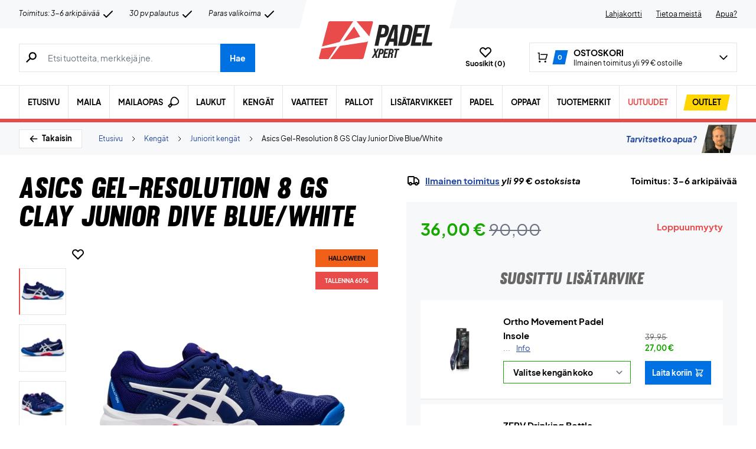

--- FILE ---
content_type: text/html; charset=UTF-8
request_url: https://padelxpert.fi/wp-admin/admin-ajax.php
body_size: -727
content:
{"wcStoreNonce":"d1c63e7f49"}

--- FILE ---
content_type: text/html; charset=UTF-8
request_url: https://padelxpert.fi/wp-admin/admin-ajax.php
body_size: 70
content:
		<div class="flex-row-reverse items-center hidden ml-4 space-x-3 text-xs lg:flex">
			<span class="ml-3">Asics Gel-Resolution 8 GS Clay Junior Dive Blue/White</span>
			<svg xmlns="http://www.w3.org/2000/svg" class="w-3 h-3" fill="none" viewBox="0 0 24 24" stroke="currentColor">
  				<path stroke-linecap="round" stroke-linejoin="round" stroke-width="2" d="M9 5l7 7-7 7" />
			</svg>

							<a class="text-link-blue" href="https://padelxpert.fi/kategoria/kengat/juniorit-kengat/">Juniorit kengät</a>
				<svg xmlns="http://www.w3.org/2000/svg" class="w-3 h-3" fill="none" viewBox="0 0 24 24" stroke="currentColor">
					<path stroke-linecap="round" stroke-linejoin="round" stroke-width="2" d="M9 5l7 7-7 7" />
				</svg>
											<a class="text-link-blue" href="https://padelxpert.fi/kategoria/kengat/">Kengät</a>
				<svg xmlns="http://www.w3.org/2000/svg" class="w-3 h-3" fill="none" viewBox="0 0 24 24" stroke="currentColor">
					<path stroke-linecap="round" stroke-linejoin="round" stroke-width="2" d="M9 5l7 7-7 7" />
				</svg>
										<a class="text-link-blue" href="https://padelxpert.fi">Etusivu</a>
		</div>
        <div class="flex lg:hidden">
            <span class="mx-2 text-gray-300">|</span>
            <a class="flex items-center text-13 text-link-blue" href="https://padelxpert.fi/kategoria/kengat/juniorit-kengat/">
                <!-- <svg class="ml-1 h-4 w-4" xmlns="http://www.w3.org/2000/svg" class="w-5 h-5" viewBox="0 0 20 20" fill="currentColor">
  <path fill-rule="evenodd" d="M9.707 16.707a1 1 0 01-1.414 0l-6-6a1 1 0 010-1.414l6-6a1 1 0 011.414 1.414L5.414 9H17a1 1 0 110 2H5.414l4.293 4.293a1 1 0 010 1.414z" clip-rule="evenodd" />
</svg> -->
                <span class="pt-[2px]">Juniorit kengät</span>
            </a>
        </div>
	    

--- FILE ---
content_type: text/html; charset=UTF-8
request_url: https://padelxpert.fi/wp-admin/admin-ajax.php
body_size: 362
content:
{"variations":[{"attributes":{"attribute_pa_kengan-koko":"36"},"availability_html":"<p class=\"stock in-stock\">11 varastossa<\/p>\n","backorders_allowed":false,"dimensions":{"length":"","width":"","height":""},"dimensions_html":"Ei saatavilla\/-tietoa","display_price":27,"display_regular_price":39.95,"image":{"title":"Ortho-Movement-padel-insole","caption":"","url":"https:\/\/padelxpert.fi\/wp-content\/uploads\/2023\/02\/Ortho-Movement-padel-insole.jpg","alt":"Ortho-Movement-padel-insole","src":"https:\/\/padelxpert.fi\/wp-content\/uploads\/2023\/02\/Ortho-Movement-padel-insole-448x448.jpg","srcset":"https:\/\/padelxpert.fi\/wp-content\/uploads\/2023\/02\/Ortho-Movement-padel-insole-448x448.jpg 448w, https:\/\/padelxpert.fi\/wp-content\/uploads\/2023\/02\/Ortho-Movement-padel-insole-896x896.jpg 896w, https:\/\/padelxpert.fi\/wp-content\/uploads\/2023\/02\/Ortho-Movement-padel-insole-80x80.jpg 80w, https:\/\/padelxpert.fi\/wp-content\/uploads\/2023\/02\/Ortho-Movement-padel-insole-768x768.jpg 768w, https:\/\/padelxpert.fi\/wp-content\/uploads\/2023\/02\/Ortho-Movement-padel-insole-1536x1536.jpg 1536w, https:\/\/padelxpert.fi\/wp-content\/uploads\/2023\/02\/Ortho-Movement-padel-insole-600x600.jpg 600w, https:\/\/padelxpert.fi\/wp-content\/uploads\/2023\/02\/Ortho-Movement-padel-insole-480x480.jpg 480w, https:\/\/padelxpert.fi\/wp-content\/uploads\/2023\/02\/Ortho-Movement-padel-insole-160x160.jpg 160w, https:\/\/padelxpert.fi\/wp-content\/uploads\/2023\/02\/Ortho-Movement-padel-insole-840x840.jpg 840w, https:\/\/padelxpert.fi\/wp-content\/uploads\/2023\/02\/Ortho-Movement-padel-insole-224x224.jpg 224w, https:\/\/padelxpert.fi\/wp-content\/uploads\/2023\/02\/Ortho-Movement-padel-insole.jpg 1620w","sizes":"(max-width: 448px) 100vw, 448px","full_src":"https:\/\/padelxpert.fi\/wp-content\/uploads\/2023\/02\/Ortho-Movement-padel-insole.jpg","full_src_w":1620,"full_src_h":1620,"gallery_thumbnail_src":"https:\/\/padelxpert.fi\/wp-content\/uploads\/2023\/02\/Ortho-Movement-padel-insole-80x80.jpg","gallery_thumbnail_src_w":80,"gallery_thumbnail_src_h":80,"thumb_src":"https:\/\/padelxpert.fi\/wp-content\/uploads\/2023\/02\/Ortho-Movement-padel-insole-224x224.jpg","thumb_src_w":224,"thumb_src_h":224,"src_w":448,"src_h":448},"image_id":500013492,"is_downloadable":false,"is_in_stock":true,"is_purchasable":true,"is_sold_individually":"no","is_virtual":false,"max_qty":11,"min_qty":1,"price_html":"","sku":"2195233032","variation_description":"","variation_id":500013565,"variation_is_active":true,"variation_is_visible":true,"weight":"","weight_html":"Ei saatavilla\/-tietoa"},{"attributes":{"attribute_pa_kengan-koko":"37"},"availability_html":"<p class=\"stock in-stock\">12 varastossa<\/p>\n","backorders_allowed":false,"dimensions":{"length":"","width":"","height":""},"dimensions_html":"Ei saatavilla\/-tietoa","display_price":27,"display_regular_price":39.95,"image":{"title":"Ortho-Movement-padel-insole","caption":"","url":"https:\/\/padelxpert.fi\/wp-content\/uploads\/2023\/02\/Ortho-Movement-padel-insole.jpg","alt":"Ortho-Movement-padel-insole","src":"https:\/\/padelxpert.fi\/wp-content\/uploads\/2023\/02\/Ortho-Movement-padel-insole-448x448.jpg","srcset":"https:\/\/padelxpert.fi\/wp-content\/uploads\/2023\/02\/Ortho-Movement-padel-insole-448x448.jpg 448w, https:\/\/padelxpert.fi\/wp-content\/uploads\/2023\/02\/Ortho-Movement-padel-insole-896x896.jpg 896w, https:\/\/padelxpert.fi\/wp-content\/uploads\/2023\/02\/Ortho-Movement-padel-insole-80x80.jpg 80w, https:\/\/padelxpert.fi\/wp-content\/uploads\/2023\/02\/Ortho-Movement-padel-insole-768x768.jpg 768w, https:\/\/padelxpert.fi\/wp-content\/uploads\/2023\/02\/Ortho-Movement-padel-insole-1536x1536.jpg 1536w, https:\/\/padelxpert.fi\/wp-content\/uploads\/2023\/02\/Ortho-Movement-padel-insole-600x600.jpg 600w, https:\/\/padelxpert.fi\/wp-content\/uploads\/2023\/02\/Ortho-Movement-padel-insole-480x480.jpg 480w, https:\/\/padelxpert.fi\/wp-content\/uploads\/2023\/02\/Ortho-Movement-padel-insole-160x160.jpg 160w, https:\/\/padelxpert.fi\/wp-content\/uploads\/2023\/02\/Ortho-Movement-padel-insole-840x840.jpg 840w, https:\/\/padelxpert.fi\/wp-content\/uploads\/2023\/02\/Ortho-Movement-padel-insole-224x224.jpg 224w, https:\/\/padelxpert.fi\/wp-content\/uploads\/2023\/02\/Ortho-Movement-padel-insole.jpg 1620w","sizes":"(max-width: 448px) 100vw, 448px","full_src":"https:\/\/padelxpert.fi\/wp-content\/uploads\/2023\/02\/Ortho-Movement-padel-insole.jpg","full_src_w":1620,"full_src_h":1620,"gallery_thumbnail_src":"https:\/\/padelxpert.fi\/wp-content\/uploads\/2023\/02\/Ortho-Movement-padel-insole-80x80.jpg","gallery_thumbnail_src_w":80,"gallery_thumbnail_src_h":80,"thumb_src":"https:\/\/padelxpert.fi\/wp-content\/uploads\/2023\/02\/Ortho-Movement-padel-insole-224x224.jpg","thumb_src_w":224,"thumb_src_h":224,"src_w":448,"src_h":448},"image_id":500013492,"is_downloadable":false,"is_in_stock":true,"is_purchasable":true,"is_sold_individually":"no","is_virtual":false,"max_qty":12,"min_qty":1,"price_html":"","sku":"2195233036","variation_description":"","variation_id":500013566,"variation_is_active":true,"variation_is_visible":true,"weight":"","weight_html":"Ei saatavilla\/-tietoa"},{"attributes":{"attribute_pa_kengan-koko":"38"},"availability_html":"<p class=\"stock in-stock\">9 varastossa<\/p>\n","backorders_allowed":false,"dimensions":{"length":"","width":"","height":""},"dimensions_html":"Ei saatavilla\/-tietoa","display_price":27,"display_regular_price":39.95,"image":{"title":"Ortho-Movement-padel-insole","caption":"","url":"https:\/\/padelxpert.fi\/wp-content\/uploads\/2023\/02\/Ortho-Movement-padel-insole.jpg","alt":"Ortho-Movement-padel-insole","src":"https:\/\/padelxpert.fi\/wp-content\/uploads\/2023\/02\/Ortho-Movement-padel-insole-448x448.jpg","srcset":"https:\/\/padelxpert.fi\/wp-content\/uploads\/2023\/02\/Ortho-Movement-padel-insole-448x448.jpg 448w, https:\/\/padelxpert.fi\/wp-content\/uploads\/2023\/02\/Ortho-Movement-padel-insole-896x896.jpg 896w, https:\/\/padelxpert.fi\/wp-content\/uploads\/2023\/02\/Ortho-Movement-padel-insole-80x80.jpg 80w, https:\/\/padelxpert.fi\/wp-content\/uploads\/2023\/02\/Ortho-Movement-padel-insole-768x768.jpg 768w, https:\/\/padelxpert.fi\/wp-content\/uploads\/2023\/02\/Ortho-Movement-padel-insole-1536x1536.jpg 1536w, https:\/\/padelxpert.fi\/wp-content\/uploads\/2023\/02\/Ortho-Movement-padel-insole-600x600.jpg 600w, https:\/\/padelxpert.fi\/wp-content\/uploads\/2023\/02\/Ortho-Movement-padel-insole-480x480.jpg 480w, https:\/\/padelxpert.fi\/wp-content\/uploads\/2023\/02\/Ortho-Movement-padel-insole-160x160.jpg 160w, https:\/\/padelxpert.fi\/wp-content\/uploads\/2023\/02\/Ortho-Movement-padel-insole-840x840.jpg 840w, https:\/\/padelxpert.fi\/wp-content\/uploads\/2023\/02\/Ortho-Movement-padel-insole-224x224.jpg 224w, https:\/\/padelxpert.fi\/wp-content\/uploads\/2023\/02\/Ortho-Movement-padel-insole.jpg 1620w","sizes":"(max-width: 448px) 100vw, 448px","full_src":"https:\/\/padelxpert.fi\/wp-content\/uploads\/2023\/02\/Ortho-Movement-padel-insole.jpg","full_src_w":1620,"full_src_h":1620,"gallery_thumbnail_src":"https:\/\/padelxpert.fi\/wp-content\/uploads\/2023\/02\/Ortho-Movement-padel-insole-80x80.jpg","gallery_thumbnail_src_w":80,"gallery_thumbnail_src_h":80,"thumb_src":"https:\/\/padelxpert.fi\/wp-content\/uploads\/2023\/02\/Ortho-Movement-padel-insole-224x224.jpg","thumb_src_w":224,"thumb_src_h":224,"src_w":448,"src_h":448},"image_id":500013492,"is_downloadable":false,"is_in_stock":true,"is_purchasable":true,"is_sold_individually":"no","is_virtual":false,"max_qty":9,"min_qty":1,"price_html":"","sku":"2195233040","variation_description":"","variation_id":500013567,"variation_is_active":true,"variation_is_visible":true,"weight":"","weight_html":"Ei saatavilla\/-tietoa"},{"attributes":{"attribute_pa_kengan-koko":"39"},"availability_html":"<p class=\"stock in-stock\">17 varastossa<\/p>\n","backorders_allowed":false,"dimensions":{"length":"","width":"","height":""},"dimensions_html":"Ei saatavilla\/-tietoa","display_price":27,"display_regular_price":39.95,"image":{"title":"Ortho-Movement-padel-insole","caption":"","url":"https:\/\/padelxpert.fi\/wp-content\/uploads\/2023\/02\/Ortho-Movement-padel-insole.jpg","alt":"Ortho-Movement-padel-insole","src":"https:\/\/padelxpert.fi\/wp-content\/uploads\/2023\/02\/Ortho-Movement-padel-insole-448x448.jpg","srcset":"https:\/\/padelxpert.fi\/wp-content\/uploads\/2023\/02\/Ortho-Movement-padel-insole-448x448.jpg 448w, https:\/\/padelxpert.fi\/wp-content\/uploads\/2023\/02\/Ortho-Movement-padel-insole-896x896.jpg 896w, https:\/\/padelxpert.fi\/wp-content\/uploads\/2023\/02\/Ortho-Movement-padel-insole-80x80.jpg 80w, https:\/\/padelxpert.fi\/wp-content\/uploads\/2023\/02\/Ortho-Movement-padel-insole-768x768.jpg 768w, https:\/\/padelxpert.fi\/wp-content\/uploads\/2023\/02\/Ortho-Movement-padel-insole-1536x1536.jpg 1536w, https:\/\/padelxpert.fi\/wp-content\/uploads\/2023\/02\/Ortho-Movement-padel-insole-600x600.jpg 600w, https:\/\/padelxpert.fi\/wp-content\/uploads\/2023\/02\/Ortho-Movement-padel-insole-480x480.jpg 480w, https:\/\/padelxpert.fi\/wp-content\/uploads\/2023\/02\/Ortho-Movement-padel-insole-160x160.jpg 160w, https:\/\/padelxpert.fi\/wp-content\/uploads\/2023\/02\/Ortho-Movement-padel-insole-840x840.jpg 840w, https:\/\/padelxpert.fi\/wp-content\/uploads\/2023\/02\/Ortho-Movement-padel-insole-224x224.jpg 224w, https:\/\/padelxpert.fi\/wp-content\/uploads\/2023\/02\/Ortho-Movement-padel-insole.jpg 1620w","sizes":"(max-width: 448px) 100vw, 448px","full_src":"https:\/\/padelxpert.fi\/wp-content\/uploads\/2023\/02\/Ortho-Movement-padel-insole.jpg","full_src_w":1620,"full_src_h":1620,"gallery_thumbnail_src":"https:\/\/padelxpert.fi\/wp-content\/uploads\/2023\/02\/Ortho-Movement-padel-insole-80x80.jpg","gallery_thumbnail_src_w":80,"gallery_thumbnail_src_h":80,"thumb_src":"https:\/\/padelxpert.fi\/wp-content\/uploads\/2023\/02\/Ortho-Movement-padel-insole-224x224.jpg","thumb_src_w":224,"thumb_src_h":224,"src_w":448,"src_h":448},"image_id":500013492,"is_downloadable":false,"is_in_stock":true,"is_purchasable":true,"is_sold_individually":"no","is_virtual":false,"max_qty":17,"min_qty":1,"price_html":"","sku":"2195233044","variation_description":"","variation_id":500013568,"variation_is_active":true,"variation_is_visible":true,"weight":"","weight_html":"Ei saatavilla\/-tietoa"},{"attributes":{"attribute_pa_kengan-koko":"40"},"availability_html":"<p class=\"stock in-stock\">2 varastossa<\/p>\n","backorders_allowed":false,"dimensions":{"length":"","width":"","height":""},"dimensions_html":"Ei saatavilla\/-tietoa","display_price":27,"display_regular_price":39.95,"image":{"title":"Ortho-Movement-padel-insole","caption":"","url":"https:\/\/padelxpert.fi\/wp-content\/uploads\/2023\/02\/Ortho-Movement-padel-insole.jpg","alt":"Ortho-Movement-padel-insole","src":"https:\/\/padelxpert.fi\/wp-content\/uploads\/2023\/02\/Ortho-Movement-padel-insole-448x448.jpg","srcset":"https:\/\/padelxpert.fi\/wp-content\/uploads\/2023\/02\/Ortho-Movement-padel-insole-448x448.jpg 448w, https:\/\/padelxpert.fi\/wp-content\/uploads\/2023\/02\/Ortho-Movement-padel-insole-896x896.jpg 896w, https:\/\/padelxpert.fi\/wp-content\/uploads\/2023\/02\/Ortho-Movement-padel-insole-80x80.jpg 80w, https:\/\/padelxpert.fi\/wp-content\/uploads\/2023\/02\/Ortho-Movement-padel-insole-768x768.jpg 768w, https:\/\/padelxpert.fi\/wp-content\/uploads\/2023\/02\/Ortho-Movement-padel-insole-1536x1536.jpg 1536w, https:\/\/padelxpert.fi\/wp-content\/uploads\/2023\/02\/Ortho-Movement-padel-insole-600x600.jpg 600w, https:\/\/padelxpert.fi\/wp-content\/uploads\/2023\/02\/Ortho-Movement-padel-insole-480x480.jpg 480w, https:\/\/padelxpert.fi\/wp-content\/uploads\/2023\/02\/Ortho-Movement-padel-insole-160x160.jpg 160w, https:\/\/padelxpert.fi\/wp-content\/uploads\/2023\/02\/Ortho-Movement-padel-insole-840x840.jpg 840w, https:\/\/padelxpert.fi\/wp-content\/uploads\/2023\/02\/Ortho-Movement-padel-insole-224x224.jpg 224w, https:\/\/padelxpert.fi\/wp-content\/uploads\/2023\/02\/Ortho-Movement-padel-insole.jpg 1620w","sizes":"(max-width: 448px) 100vw, 448px","full_src":"https:\/\/padelxpert.fi\/wp-content\/uploads\/2023\/02\/Ortho-Movement-padel-insole.jpg","full_src_w":1620,"full_src_h":1620,"gallery_thumbnail_src":"https:\/\/padelxpert.fi\/wp-content\/uploads\/2023\/02\/Ortho-Movement-padel-insole-80x80.jpg","gallery_thumbnail_src_w":80,"gallery_thumbnail_src_h":80,"thumb_src":"https:\/\/padelxpert.fi\/wp-content\/uploads\/2023\/02\/Ortho-Movement-padel-insole-224x224.jpg","thumb_src_w":224,"thumb_src_h":224,"src_w":448,"src_h":448},"image_id":500013492,"is_downloadable":false,"is_in_stock":true,"is_purchasable":true,"is_sold_individually":"no","is_virtual":false,"max_qty":2,"min_qty":1,"price_html":"","sku":"2195233048","variation_description":"","variation_id":500013569,"variation_is_active":true,"variation_is_visible":true,"weight":"","weight_html":"Ei saatavilla\/-tietoa"},{"attributes":{"attribute_pa_kengan-koko":"41"},"availability_html":"<p class=\"stock out-of-stock\">Varasto loppu<\/p>\n","backorders_allowed":false,"dimensions":{"length":"","width":"","height":""},"dimensions_html":"Ei saatavilla\/-tietoa","display_price":27,"display_regular_price":39.95,"image":{"title":"Ortho-Movement-padel-insole","caption":"","url":"https:\/\/padelxpert.fi\/wp-content\/uploads\/2023\/02\/Ortho-Movement-padel-insole.jpg","alt":"Ortho-Movement-padel-insole","src":"https:\/\/padelxpert.fi\/wp-content\/uploads\/2023\/02\/Ortho-Movement-padel-insole-448x448.jpg","srcset":"https:\/\/padelxpert.fi\/wp-content\/uploads\/2023\/02\/Ortho-Movement-padel-insole-448x448.jpg 448w, https:\/\/padelxpert.fi\/wp-content\/uploads\/2023\/02\/Ortho-Movement-padel-insole-896x896.jpg 896w, https:\/\/padelxpert.fi\/wp-content\/uploads\/2023\/02\/Ortho-Movement-padel-insole-80x80.jpg 80w, https:\/\/padelxpert.fi\/wp-content\/uploads\/2023\/02\/Ortho-Movement-padel-insole-768x768.jpg 768w, https:\/\/padelxpert.fi\/wp-content\/uploads\/2023\/02\/Ortho-Movement-padel-insole-1536x1536.jpg 1536w, https:\/\/padelxpert.fi\/wp-content\/uploads\/2023\/02\/Ortho-Movement-padel-insole-600x600.jpg 600w, https:\/\/padelxpert.fi\/wp-content\/uploads\/2023\/02\/Ortho-Movement-padel-insole-480x480.jpg 480w, https:\/\/padelxpert.fi\/wp-content\/uploads\/2023\/02\/Ortho-Movement-padel-insole-160x160.jpg 160w, https:\/\/padelxpert.fi\/wp-content\/uploads\/2023\/02\/Ortho-Movement-padel-insole-840x840.jpg 840w, https:\/\/padelxpert.fi\/wp-content\/uploads\/2023\/02\/Ortho-Movement-padel-insole-224x224.jpg 224w, https:\/\/padelxpert.fi\/wp-content\/uploads\/2023\/02\/Ortho-Movement-padel-insole.jpg 1620w","sizes":"(max-width: 448px) 100vw, 448px","full_src":"https:\/\/padelxpert.fi\/wp-content\/uploads\/2023\/02\/Ortho-Movement-padel-insole.jpg","full_src_w":1620,"full_src_h":1620,"gallery_thumbnail_src":"https:\/\/padelxpert.fi\/wp-content\/uploads\/2023\/02\/Ortho-Movement-padel-insole-80x80.jpg","gallery_thumbnail_src_w":80,"gallery_thumbnail_src_h":80,"thumb_src":"https:\/\/padelxpert.fi\/wp-content\/uploads\/2023\/02\/Ortho-Movement-padel-insole-224x224.jpg","thumb_src_w":224,"thumb_src_h":224,"src_w":448,"src_h":448},"image_id":500013492,"is_downloadable":false,"is_in_stock":false,"is_purchasable":true,"is_sold_individually":"no","is_virtual":false,"max_qty":"","min_qty":1,"price_html":"","sku":"2195233052","variation_description":"","variation_id":500013570,"variation_is_active":true,"variation_is_visible":true,"weight":"","weight_html":"Ei saatavilla\/-tietoa"},{"attributes":{"attribute_pa_kengan-koko":"42"},"availability_html":"<p class=\"stock out-of-stock\">Varasto loppu<\/p>\n","backorders_allowed":false,"dimensions":{"length":"","width":"","height":""},"dimensions_html":"Ei saatavilla\/-tietoa","display_price":27,"display_regular_price":39.95,"image":{"title":"Ortho-Movement-padel-insole","caption":"","url":"https:\/\/padelxpert.fi\/wp-content\/uploads\/2023\/02\/Ortho-Movement-padel-insole.jpg","alt":"Ortho-Movement-padel-insole","src":"https:\/\/padelxpert.fi\/wp-content\/uploads\/2023\/02\/Ortho-Movement-padel-insole-448x448.jpg","srcset":"https:\/\/padelxpert.fi\/wp-content\/uploads\/2023\/02\/Ortho-Movement-padel-insole-448x448.jpg 448w, https:\/\/padelxpert.fi\/wp-content\/uploads\/2023\/02\/Ortho-Movement-padel-insole-896x896.jpg 896w, https:\/\/padelxpert.fi\/wp-content\/uploads\/2023\/02\/Ortho-Movement-padel-insole-80x80.jpg 80w, https:\/\/padelxpert.fi\/wp-content\/uploads\/2023\/02\/Ortho-Movement-padel-insole-768x768.jpg 768w, https:\/\/padelxpert.fi\/wp-content\/uploads\/2023\/02\/Ortho-Movement-padel-insole-1536x1536.jpg 1536w, https:\/\/padelxpert.fi\/wp-content\/uploads\/2023\/02\/Ortho-Movement-padel-insole-600x600.jpg 600w, https:\/\/padelxpert.fi\/wp-content\/uploads\/2023\/02\/Ortho-Movement-padel-insole-480x480.jpg 480w, https:\/\/padelxpert.fi\/wp-content\/uploads\/2023\/02\/Ortho-Movement-padel-insole-160x160.jpg 160w, https:\/\/padelxpert.fi\/wp-content\/uploads\/2023\/02\/Ortho-Movement-padel-insole-840x840.jpg 840w, https:\/\/padelxpert.fi\/wp-content\/uploads\/2023\/02\/Ortho-Movement-padel-insole-224x224.jpg 224w, https:\/\/padelxpert.fi\/wp-content\/uploads\/2023\/02\/Ortho-Movement-padel-insole.jpg 1620w","sizes":"(max-width: 448px) 100vw, 448px","full_src":"https:\/\/padelxpert.fi\/wp-content\/uploads\/2023\/02\/Ortho-Movement-padel-insole.jpg","full_src_w":1620,"full_src_h":1620,"gallery_thumbnail_src":"https:\/\/padelxpert.fi\/wp-content\/uploads\/2023\/02\/Ortho-Movement-padel-insole-80x80.jpg","gallery_thumbnail_src_w":80,"gallery_thumbnail_src_h":80,"thumb_src":"https:\/\/padelxpert.fi\/wp-content\/uploads\/2023\/02\/Ortho-Movement-padel-insole-224x224.jpg","thumb_src_w":224,"thumb_src_h":224,"src_w":448,"src_h":448},"image_id":500013492,"is_downloadable":false,"is_in_stock":false,"is_purchasable":true,"is_sold_individually":"no","is_virtual":false,"max_qty":"","min_qty":1,"price_html":"","sku":"2195233056","variation_description":"","variation_id":500013571,"variation_is_active":true,"variation_is_visible":true,"weight":"","weight_html":"Ei saatavilla\/-tietoa"},{"attributes":{"attribute_pa_kengan-koko":"43"},"availability_html":"<p class=\"stock out-of-stock\">Varasto loppu<\/p>\n","backorders_allowed":false,"dimensions":{"length":"","width":"","height":""},"dimensions_html":"Ei saatavilla\/-tietoa","display_price":27,"display_regular_price":39.95,"image":{"title":"Ortho-Movement-padel-insole","caption":"","url":"https:\/\/padelxpert.fi\/wp-content\/uploads\/2023\/02\/Ortho-Movement-padel-insole.jpg","alt":"Ortho-Movement-padel-insole","src":"https:\/\/padelxpert.fi\/wp-content\/uploads\/2023\/02\/Ortho-Movement-padel-insole-448x448.jpg","srcset":"https:\/\/padelxpert.fi\/wp-content\/uploads\/2023\/02\/Ortho-Movement-padel-insole-448x448.jpg 448w, https:\/\/padelxpert.fi\/wp-content\/uploads\/2023\/02\/Ortho-Movement-padel-insole-896x896.jpg 896w, https:\/\/padelxpert.fi\/wp-content\/uploads\/2023\/02\/Ortho-Movement-padel-insole-80x80.jpg 80w, https:\/\/padelxpert.fi\/wp-content\/uploads\/2023\/02\/Ortho-Movement-padel-insole-768x768.jpg 768w, https:\/\/padelxpert.fi\/wp-content\/uploads\/2023\/02\/Ortho-Movement-padel-insole-1536x1536.jpg 1536w, https:\/\/padelxpert.fi\/wp-content\/uploads\/2023\/02\/Ortho-Movement-padel-insole-600x600.jpg 600w, https:\/\/padelxpert.fi\/wp-content\/uploads\/2023\/02\/Ortho-Movement-padel-insole-480x480.jpg 480w, https:\/\/padelxpert.fi\/wp-content\/uploads\/2023\/02\/Ortho-Movement-padel-insole-160x160.jpg 160w, https:\/\/padelxpert.fi\/wp-content\/uploads\/2023\/02\/Ortho-Movement-padel-insole-840x840.jpg 840w, https:\/\/padelxpert.fi\/wp-content\/uploads\/2023\/02\/Ortho-Movement-padel-insole-224x224.jpg 224w, https:\/\/padelxpert.fi\/wp-content\/uploads\/2023\/02\/Ortho-Movement-padel-insole.jpg 1620w","sizes":"(max-width: 448px) 100vw, 448px","full_src":"https:\/\/padelxpert.fi\/wp-content\/uploads\/2023\/02\/Ortho-Movement-padel-insole.jpg","full_src_w":1620,"full_src_h":1620,"gallery_thumbnail_src":"https:\/\/padelxpert.fi\/wp-content\/uploads\/2023\/02\/Ortho-Movement-padel-insole-80x80.jpg","gallery_thumbnail_src_w":80,"gallery_thumbnail_src_h":80,"thumb_src":"https:\/\/padelxpert.fi\/wp-content\/uploads\/2023\/02\/Ortho-Movement-padel-insole-224x224.jpg","thumb_src_w":224,"thumb_src_h":224,"src_w":448,"src_h":448},"image_id":500013492,"is_downloadable":false,"is_in_stock":false,"is_purchasable":true,"is_sold_individually":"no","is_virtual":false,"max_qty":"","min_qty":1,"price_html":"","sku":"2195233060","variation_description":"","variation_id":500013572,"variation_is_active":true,"variation_is_visible":true,"weight":"","weight_html":"Ei saatavilla\/-tietoa"},{"attributes":{"attribute_pa_kengan-koko":"44"},"availability_html":"<p class=\"stock out-of-stock\">Varasto loppu<\/p>\n","backorders_allowed":false,"dimensions":{"length":"","width":"","height":""},"dimensions_html":"Ei saatavilla\/-tietoa","display_price":27,"display_regular_price":39.95,"image":{"title":"Ortho-Movement-padel-insole","caption":"","url":"https:\/\/padelxpert.fi\/wp-content\/uploads\/2023\/02\/Ortho-Movement-padel-insole.jpg","alt":"Ortho-Movement-padel-insole","src":"https:\/\/padelxpert.fi\/wp-content\/uploads\/2023\/02\/Ortho-Movement-padel-insole-448x448.jpg","srcset":"https:\/\/padelxpert.fi\/wp-content\/uploads\/2023\/02\/Ortho-Movement-padel-insole-448x448.jpg 448w, https:\/\/padelxpert.fi\/wp-content\/uploads\/2023\/02\/Ortho-Movement-padel-insole-896x896.jpg 896w, https:\/\/padelxpert.fi\/wp-content\/uploads\/2023\/02\/Ortho-Movement-padel-insole-80x80.jpg 80w, https:\/\/padelxpert.fi\/wp-content\/uploads\/2023\/02\/Ortho-Movement-padel-insole-768x768.jpg 768w, https:\/\/padelxpert.fi\/wp-content\/uploads\/2023\/02\/Ortho-Movement-padel-insole-1536x1536.jpg 1536w, https:\/\/padelxpert.fi\/wp-content\/uploads\/2023\/02\/Ortho-Movement-padel-insole-600x600.jpg 600w, https:\/\/padelxpert.fi\/wp-content\/uploads\/2023\/02\/Ortho-Movement-padel-insole-480x480.jpg 480w, https:\/\/padelxpert.fi\/wp-content\/uploads\/2023\/02\/Ortho-Movement-padel-insole-160x160.jpg 160w, https:\/\/padelxpert.fi\/wp-content\/uploads\/2023\/02\/Ortho-Movement-padel-insole-840x840.jpg 840w, https:\/\/padelxpert.fi\/wp-content\/uploads\/2023\/02\/Ortho-Movement-padel-insole-224x224.jpg 224w, https:\/\/padelxpert.fi\/wp-content\/uploads\/2023\/02\/Ortho-Movement-padel-insole.jpg 1620w","sizes":"(max-width: 448px) 100vw, 448px","full_src":"https:\/\/padelxpert.fi\/wp-content\/uploads\/2023\/02\/Ortho-Movement-padel-insole.jpg","full_src_w":1620,"full_src_h":1620,"gallery_thumbnail_src":"https:\/\/padelxpert.fi\/wp-content\/uploads\/2023\/02\/Ortho-Movement-padel-insole-80x80.jpg","gallery_thumbnail_src_w":80,"gallery_thumbnail_src_h":80,"thumb_src":"https:\/\/padelxpert.fi\/wp-content\/uploads\/2023\/02\/Ortho-Movement-padel-insole-224x224.jpg","thumb_src_w":224,"thumb_src_h":224,"src_w":448,"src_h":448},"image_id":500013492,"is_downloadable":false,"is_in_stock":false,"is_purchasable":true,"is_sold_individually":"no","is_virtual":false,"max_qty":"","min_qty":1,"price_html":"","sku":"2195233064","variation_description":"","variation_id":500013573,"variation_is_active":true,"variation_is_visible":true,"weight":"","weight_html":"Ei saatavilla\/-tietoa"},{"attributes":{"attribute_pa_kengan-koko":"45"},"availability_html":"<p class=\"stock out-of-stock\">Varasto loppu<\/p>\n","backorders_allowed":false,"dimensions":{"length":"","width":"","height":""},"dimensions_html":"Ei saatavilla\/-tietoa","display_price":27,"display_regular_price":39.95,"image":{"title":"Ortho-Movement-padel-insole","caption":"","url":"https:\/\/padelxpert.fi\/wp-content\/uploads\/2023\/02\/Ortho-Movement-padel-insole.jpg","alt":"Ortho-Movement-padel-insole","src":"https:\/\/padelxpert.fi\/wp-content\/uploads\/2023\/02\/Ortho-Movement-padel-insole-448x448.jpg","srcset":"https:\/\/padelxpert.fi\/wp-content\/uploads\/2023\/02\/Ortho-Movement-padel-insole-448x448.jpg 448w, https:\/\/padelxpert.fi\/wp-content\/uploads\/2023\/02\/Ortho-Movement-padel-insole-896x896.jpg 896w, https:\/\/padelxpert.fi\/wp-content\/uploads\/2023\/02\/Ortho-Movement-padel-insole-80x80.jpg 80w, https:\/\/padelxpert.fi\/wp-content\/uploads\/2023\/02\/Ortho-Movement-padel-insole-768x768.jpg 768w, https:\/\/padelxpert.fi\/wp-content\/uploads\/2023\/02\/Ortho-Movement-padel-insole-1536x1536.jpg 1536w, https:\/\/padelxpert.fi\/wp-content\/uploads\/2023\/02\/Ortho-Movement-padel-insole-600x600.jpg 600w, https:\/\/padelxpert.fi\/wp-content\/uploads\/2023\/02\/Ortho-Movement-padel-insole-480x480.jpg 480w, https:\/\/padelxpert.fi\/wp-content\/uploads\/2023\/02\/Ortho-Movement-padel-insole-160x160.jpg 160w, https:\/\/padelxpert.fi\/wp-content\/uploads\/2023\/02\/Ortho-Movement-padel-insole-840x840.jpg 840w, https:\/\/padelxpert.fi\/wp-content\/uploads\/2023\/02\/Ortho-Movement-padel-insole-224x224.jpg 224w, https:\/\/padelxpert.fi\/wp-content\/uploads\/2023\/02\/Ortho-Movement-padel-insole.jpg 1620w","sizes":"(max-width: 448px) 100vw, 448px","full_src":"https:\/\/padelxpert.fi\/wp-content\/uploads\/2023\/02\/Ortho-Movement-padel-insole.jpg","full_src_w":1620,"full_src_h":1620,"gallery_thumbnail_src":"https:\/\/padelxpert.fi\/wp-content\/uploads\/2023\/02\/Ortho-Movement-padel-insole-80x80.jpg","gallery_thumbnail_src_w":80,"gallery_thumbnail_src_h":80,"thumb_src":"https:\/\/padelxpert.fi\/wp-content\/uploads\/2023\/02\/Ortho-Movement-padel-insole-224x224.jpg","thumb_src_w":224,"thumb_src_h":224,"src_w":448,"src_h":448},"image_id":500013492,"is_downloadable":false,"is_in_stock":false,"is_purchasable":true,"is_sold_individually":"no","is_virtual":false,"max_qty":"","min_qty":1,"price_html":"","sku":"2195233068","variation_description":"","variation_id":500013574,"variation_is_active":true,"variation_is_visible":true,"weight":"","weight_html":"Ei saatavilla\/-tietoa"},{"attributes":{"attribute_pa_kengan-koko":"46"},"availability_html":"<p class=\"stock out-of-stock\">Varasto loppu<\/p>\n","backorders_allowed":false,"dimensions":{"length":"","width":"","height":""},"dimensions_html":"Ei saatavilla\/-tietoa","display_price":27,"display_regular_price":39.95,"image":{"title":"Ortho-Movement-padel-insole","caption":"","url":"https:\/\/padelxpert.fi\/wp-content\/uploads\/2023\/02\/Ortho-Movement-padel-insole.jpg","alt":"Ortho-Movement-padel-insole","src":"https:\/\/padelxpert.fi\/wp-content\/uploads\/2023\/02\/Ortho-Movement-padel-insole-448x448.jpg","srcset":"https:\/\/padelxpert.fi\/wp-content\/uploads\/2023\/02\/Ortho-Movement-padel-insole-448x448.jpg 448w, https:\/\/padelxpert.fi\/wp-content\/uploads\/2023\/02\/Ortho-Movement-padel-insole-896x896.jpg 896w, https:\/\/padelxpert.fi\/wp-content\/uploads\/2023\/02\/Ortho-Movement-padel-insole-80x80.jpg 80w, https:\/\/padelxpert.fi\/wp-content\/uploads\/2023\/02\/Ortho-Movement-padel-insole-768x768.jpg 768w, https:\/\/padelxpert.fi\/wp-content\/uploads\/2023\/02\/Ortho-Movement-padel-insole-1536x1536.jpg 1536w, https:\/\/padelxpert.fi\/wp-content\/uploads\/2023\/02\/Ortho-Movement-padel-insole-600x600.jpg 600w, https:\/\/padelxpert.fi\/wp-content\/uploads\/2023\/02\/Ortho-Movement-padel-insole-480x480.jpg 480w, https:\/\/padelxpert.fi\/wp-content\/uploads\/2023\/02\/Ortho-Movement-padel-insole-160x160.jpg 160w, https:\/\/padelxpert.fi\/wp-content\/uploads\/2023\/02\/Ortho-Movement-padel-insole-840x840.jpg 840w, https:\/\/padelxpert.fi\/wp-content\/uploads\/2023\/02\/Ortho-Movement-padel-insole-224x224.jpg 224w, https:\/\/padelxpert.fi\/wp-content\/uploads\/2023\/02\/Ortho-Movement-padel-insole.jpg 1620w","sizes":"(max-width: 448px) 100vw, 448px","full_src":"https:\/\/padelxpert.fi\/wp-content\/uploads\/2023\/02\/Ortho-Movement-padel-insole.jpg","full_src_w":1620,"full_src_h":1620,"gallery_thumbnail_src":"https:\/\/padelxpert.fi\/wp-content\/uploads\/2023\/02\/Ortho-Movement-padel-insole-80x80.jpg","gallery_thumbnail_src_w":80,"gallery_thumbnail_src_h":80,"thumb_src":"https:\/\/padelxpert.fi\/wp-content\/uploads\/2023\/02\/Ortho-Movement-padel-insole-224x224.jpg","thumb_src_w":224,"thumb_src_h":224,"src_w":448,"src_h":448},"image_id":500013492,"is_downloadable":false,"is_in_stock":false,"is_purchasable":true,"is_sold_individually":"no","is_virtual":false,"max_qty":"","min_qty":1,"price_html":"","sku":"2195233072","variation_description":"","variation_id":500013575,"variation_is_active":true,"variation_is_visible":true,"weight":"","weight_html":"Ei saatavilla\/-tietoa"},{"attributes":{"attribute_pa_kengan-koko":"35"},"availability_html":"<p class=\"stock in-stock\">9 varastossa<\/p>\n","backorders_allowed":false,"dimensions":{"length":"","width":"","height":""},"dimensions_html":"Ei saatavilla\/-tietoa","display_price":27,"display_regular_price":39.95,"image":{"title":"Ortho-Movement-padel-insole","caption":"","url":"https:\/\/padelxpert.fi\/wp-content\/uploads\/2023\/02\/Ortho-Movement-padel-insole.jpg","alt":"Ortho-Movement-padel-insole","src":"https:\/\/padelxpert.fi\/wp-content\/uploads\/2023\/02\/Ortho-Movement-padel-insole-448x448.jpg","srcset":"https:\/\/padelxpert.fi\/wp-content\/uploads\/2023\/02\/Ortho-Movement-padel-insole-448x448.jpg 448w, https:\/\/padelxpert.fi\/wp-content\/uploads\/2023\/02\/Ortho-Movement-padel-insole-896x896.jpg 896w, https:\/\/padelxpert.fi\/wp-content\/uploads\/2023\/02\/Ortho-Movement-padel-insole-80x80.jpg 80w, https:\/\/padelxpert.fi\/wp-content\/uploads\/2023\/02\/Ortho-Movement-padel-insole-768x768.jpg 768w, https:\/\/padelxpert.fi\/wp-content\/uploads\/2023\/02\/Ortho-Movement-padel-insole-1536x1536.jpg 1536w, https:\/\/padelxpert.fi\/wp-content\/uploads\/2023\/02\/Ortho-Movement-padel-insole-600x600.jpg 600w, https:\/\/padelxpert.fi\/wp-content\/uploads\/2023\/02\/Ortho-Movement-padel-insole-480x480.jpg 480w, https:\/\/padelxpert.fi\/wp-content\/uploads\/2023\/02\/Ortho-Movement-padel-insole-160x160.jpg 160w, https:\/\/padelxpert.fi\/wp-content\/uploads\/2023\/02\/Ortho-Movement-padel-insole-840x840.jpg 840w, https:\/\/padelxpert.fi\/wp-content\/uploads\/2023\/02\/Ortho-Movement-padel-insole-224x224.jpg 224w, https:\/\/padelxpert.fi\/wp-content\/uploads\/2023\/02\/Ortho-Movement-padel-insole.jpg 1620w","sizes":"(max-width: 448px) 100vw, 448px","full_src":"https:\/\/padelxpert.fi\/wp-content\/uploads\/2023\/02\/Ortho-Movement-padel-insole.jpg","full_src_w":1620,"full_src_h":1620,"gallery_thumbnail_src":"https:\/\/padelxpert.fi\/wp-content\/uploads\/2023\/02\/Ortho-Movement-padel-insole-80x80.jpg","gallery_thumbnail_src_w":80,"gallery_thumbnail_src_h":80,"thumb_src":"https:\/\/padelxpert.fi\/wp-content\/uploads\/2023\/02\/Ortho-Movement-padel-insole-224x224.jpg","thumb_src_w":224,"thumb_src_h":224,"src_w":448,"src_h":448},"image_id":500013492,"is_downloadable":false,"is_in_stock":true,"is_purchasable":true,"is_sold_individually":"no","is_virtual":false,"max_qty":9,"min_qty":1,"price_html":"","sku":"2195233028","variation_description":"","variation_id":500050763,"variation_is_active":true,"variation_is_visible":true,"weight":"","weight_html":"Ei saatavilla\/-tietoa"}],"attributes":{"pa_kengan-koko":{"options":[{"term_id":1737,"name":"35","slug":"35","term_group":0,"term_taxonomy_id":1737,"taxonomy":"pa_kengan-koko","description":"","parent":0,"count":60,"filter":"raw"},{"term_id":1739,"name":"36","slug":"36","term_group":0,"term_taxonomy_id":1739,"taxonomy":"pa_kengan-koko","description":"","parent":0,"count":199,"filter":"raw"},{"term_id":1740,"name":"37","slug":"37","term_group":0,"term_taxonomy_id":1740,"taxonomy":"pa_kengan-koko","description":"","parent":0,"count":249,"filter":"raw"},{"term_id":1742,"name":"38","slug":"38","term_group":0,"term_taxonomy_id":1742,"taxonomy":"pa_kengan-koko","description":"","parent":0,"count":406,"filter":"raw"},{"term_id":1743,"name":"39","slug":"39","term_group":0,"term_taxonomy_id":1743,"taxonomy":"pa_kengan-koko","description":"","parent":0,"count":318,"filter":"raw"},{"term_id":1750,"name":"40","slug":"40","term_group":0,"term_taxonomy_id":1750,"taxonomy":"pa_kengan-koko","description":"","parent":0,"count":725,"filter":"raw"},{"term_id":1752,"name":"41","slug":"41","term_group":0,"term_taxonomy_id":1752,"taxonomy":"pa_kengan-koko","description":"","parent":0,"count":402,"filter":"raw"},{"term_id":1753,"name":"42","slug":"42","term_group":0,"term_taxonomy_id":1753,"taxonomy":"pa_kengan-koko","description":"","parent":0,"count":901,"filter":"raw"},{"term_id":1755,"name":"43","slug":"43","term_group":0,"term_taxonomy_id":1755,"taxonomy":"pa_kengan-koko","description":"","parent":0,"count":308,"filter":"raw"},{"term_id":1756,"name":"44","slug":"44","term_group":0,"term_taxonomy_id":1756,"taxonomy":"pa_kengan-koko","description":"","parent":0,"count":654,"filter":"raw"},{"term_id":1758,"name":"45","slug":"45","term_group":0,"term_taxonomy_id":1758,"taxonomy":"pa_kengan-koko","description":"","parent":0,"count":456,"filter":"raw"},{"term_id":1760,"name":"46","slug":"46","term_group":0,"term_taxonomy_id":1760,"taxonomy":"pa_kengan-koko","description":"","parent":0,"count":630,"filter":"raw"}],"label":"Keng\u00e4n koko"}}}

--- FILE ---
content_type: text/html; charset=UTF-8
request_url: https://padelxpert.fi/wp-admin/admin-ajax.php
body_size: 114
content:
{"variations":[{"attributes":{"attribute_pa_sukan-koko":"43-47"},"availability_html":"<p class=\"stock in-stock\">198 varastossa<\/p>\n","backorders_allowed":false,"dimensions":{"length":"","width":"","height":""},"dimensions_html":"Ei saatavilla\/-tietoa","display_price":11.95,"display_regular_price":16.95,"image":{"title":"ZERV-Performance-Socks-Short-3-pack-White_miujry","caption":"","url":"https:\/\/padelxpert.fi\/wp-content\/uploads\/2024\/09\/ZERV-Performance-Socks-Short-3-pack-White_miujry.jpg","alt":"ZERV-Performance-Socks-Short-3-pack-White_miujry","src":"https:\/\/padelxpert.fi\/wp-content\/uploads\/2024\/09\/ZERV-Performance-Socks-Short-3-pack-White_miujry-448x448.jpg","srcset":"https:\/\/padelxpert.fi\/wp-content\/uploads\/2024\/09\/ZERV-Performance-Socks-Short-3-pack-White_miujry-448x448.jpg 448w, https:\/\/padelxpert.fi\/wp-content\/uploads\/2024\/09\/ZERV-Performance-Socks-Short-3-pack-White_miujry-896x896.jpg 896w, https:\/\/padelxpert.fi\/wp-content\/uploads\/2024\/09\/ZERV-Performance-Socks-Short-3-pack-White_miujry-80x80.jpg 80w, https:\/\/padelxpert.fi\/wp-content\/uploads\/2024\/09\/ZERV-Performance-Socks-Short-3-pack-White_miujry-768x768.jpg 768w, https:\/\/padelxpert.fi\/wp-content\/uploads\/2024\/09\/ZERV-Performance-Socks-Short-3-pack-White_miujry-1536x1536.jpg 1536w, https:\/\/padelxpert.fi\/wp-content\/uploads\/2024\/09\/ZERV-Performance-Socks-Short-3-pack-White_miujry-600x600.jpg 600w, https:\/\/padelxpert.fi\/wp-content\/uploads\/2024\/09\/ZERV-Performance-Socks-Short-3-pack-White_miujry-480x480.jpg 480w, https:\/\/padelxpert.fi\/wp-content\/uploads\/2024\/09\/ZERV-Performance-Socks-Short-3-pack-White_miujry-160x160.jpg 160w, https:\/\/padelxpert.fi\/wp-content\/uploads\/2024\/09\/ZERV-Performance-Socks-Short-3-pack-White_miujry-840x840.jpg 840w, https:\/\/padelxpert.fi\/wp-content\/uploads\/2024\/09\/ZERV-Performance-Socks-Short-3-pack-White_miujry-224x224.jpg 224w, https:\/\/padelxpert.fi\/wp-content\/uploads\/2024\/09\/ZERV-Performance-Socks-Short-3-pack-White_miujry.jpg 1620w","sizes":"(max-width: 448px) 100vw, 448px","full_src":"https:\/\/padelxpert.fi\/wp-content\/uploads\/2024\/09\/ZERV-Performance-Socks-Short-3-pack-White_miujry.jpg","full_src_w":1620,"full_src_h":1620,"gallery_thumbnail_src":"https:\/\/padelxpert.fi\/wp-content\/uploads\/2024\/09\/ZERV-Performance-Socks-Short-3-pack-White_miujry-80x80.jpg","gallery_thumbnail_src_w":80,"gallery_thumbnail_src_h":80,"thumb_src":"https:\/\/padelxpert.fi\/wp-content\/uploads\/2024\/09\/ZERV-Performance-Socks-Short-3-pack-White_miujry-224x224.jpg","thumb_src_w":224,"thumb_src_h":224,"src_w":448,"src_h":448},"image_id":500043162,"is_downloadable":false,"is_in_stock":true,"is_purchasable":true,"is_sold_individually":"no","is_virtual":false,"max_qty":198,"min_qty":1,"price_html":"","sku":"2211662037","variation_description":"","variation_id":500043119,"variation_is_active":true,"variation_is_visible":true,"weight":"","weight_html":"Ei saatavilla\/-tietoa"},{"attributes":{"attribute_pa_sukan-koko":"39-42"},"availability_html":"<p class=\"stock in-stock\">891 varastossa<\/p>\n","backorders_allowed":false,"dimensions":{"length":"","width":"","height":""},"dimensions_html":"Ei saatavilla\/-tietoa","display_price":11.95,"display_regular_price":16.95,"image":{"title":"ZERV-Performance-Socks-Short-3-pack-White_miujry","caption":"","url":"https:\/\/padelxpert.fi\/wp-content\/uploads\/2024\/09\/ZERV-Performance-Socks-Short-3-pack-White_miujry.jpg","alt":"ZERV-Performance-Socks-Short-3-pack-White_miujry","src":"https:\/\/padelxpert.fi\/wp-content\/uploads\/2024\/09\/ZERV-Performance-Socks-Short-3-pack-White_miujry-448x448.jpg","srcset":"https:\/\/padelxpert.fi\/wp-content\/uploads\/2024\/09\/ZERV-Performance-Socks-Short-3-pack-White_miujry-448x448.jpg 448w, https:\/\/padelxpert.fi\/wp-content\/uploads\/2024\/09\/ZERV-Performance-Socks-Short-3-pack-White_miujry-896x896.jpg 896w, https:\/\/padelxpert.fi\/wp-content\/uploads\/2024\/09\/ZERV-Performance-Socks-Short-3-pack-White_miujry-80x80.jpg 80w, https:\/\/padelxpert.fi\/wp-content\/uploads\/2024\/09\/ZERV-Performance-Socks-Short-3-pack-White_miujry-768x768.jpg 768w, https:\/\/padelxpert.fi\/wp-content\/uploads\/2024\/09\/ZERV-Performance-Socks-Short-3-pack-White_miujry-1536x1536.jpg 1536w, https:\/\/padelxpert.fi\/wp-content\/uploads\/2024\/09\/ZERV-Performance-Socks-Short-3-pack-White_miujry-600x600.jpg 600w, https:\/\/padelxpert.fi\/wp-content\/uploads\/2024\/09\/ZERV-Performance-Socks-Short-3-pack-White_miujry-480x480.jpg 480w, https:\/\/padelxpert.fi\/wp-content\/uploads\/2024\/09\/ZERV-Performance-Socks-Short-3-pack-White_miujry-160x160.jpg 160w, https:\/\/padelxpert.fi\/wp-content\/uploads\/2024\/09\/ZERV-Performance-Socks-Short-3-pack-White_miujry-840x840.jpg 840w, https:\/\/padelxpert.fi\/wp-content\/uploads\/2024\/09\/ZERV-Performance-Socks-Short-3-pack-White_miujry-224x224.jpg 224w, https:\/\/padelxpert.fi\/wp-content\/uploads\/2024\/09\/ZERV-Performance-Socks-Short-3-pack-White_miujry.jpg 1620w","sizes":"(max-width: 448px) 100vw, 448px","full_src":"https:\/\/padelxpert.fi\/wp-content\/uploads\/2024\/09\/ZERV-Performance-Socks-Short-3-pack-White_miujry.jpg","full_src_w":1620,"full_src_h":1620,"gallery_thumbnail_src":"https:\/\/padelxpert.fi\/wp-content\/uploads\/2024\/09\/ZERV-Performance-Socks-Short-3-pack-White_miujry-80x80.jpg","gallery_thumbnail_src_w":80,"gallery_thumbnail_src_h":80,"thumb_src":"https:\/\/padelxpert.fi\/wp-content\/uploads\/2024\/09\/ZERV-Performance-Socks-Short-3-pack-White_miujry-224x224.jpg","thumb_src_w":224,"thumb_src_h":224,"src_w":448,"src_h":448},"image_id":500043162,"is_downloadable":false,"is_in_stock":true,"is_purchasable":true,"is_sold_individually":"no","is_virtual":false,"max_qty":891,"min_qty":1,"price_html":"","sku":"2211662023","variation_description":"","variation_id":500043120,"variation_is_active":true,"variation_is_visible":true,"weight":"","weight_html":"Ei saatavilla\/-tietoa"},{"attributes":{"attribute_pa_sukan-koko":"35-38"},"availability_html":"<p class=\"stock in-stock\">169 varastossa<\/p>\n","backorders_allowed":false,"dimensions":{"length":"","width":"","height":""},"dimensions_html":"Ei saatavilla\/-tietoa","display_price":11.95,"display_regular_price":16.95,"image":{"title":"ZERV-Performance-Socks-Short-3-pack-White_miujry","caption":"","url":"https:\/\/padelxpert.fi\/wp-content\/uploads\/2024\/09\/ZERV-Performance-Socks-Short-3-pack-White_miujry.jpg","alt":"ZERV-Performance-Socks-Short-3-pack-White_miujry","src":"https:\/\/padelxpert.fi\/wp-content\/uploads\/2024\/09\/ZERV-Performance-Socks-Short-3-pack-White_miujry-448x448.jpg","srcset":"https:\/\/padelxpert.fi\/wp-content\/uploads\/2024\/09\/ZERV-Performance-Socks-Short-3-pack-White_miujry-448x448.jpg 448w, https:\/\/padelxpert.fi\/wp-content\/uploads\/2024\/09\/ZERV-Performance-Socks-Short-3-pack-White_miujry-896x896.jpg 896w, https:\/\/padelxpert.fi\/wp-content\/uploads\/2024\/09\/ZERV-Performance-Socks-Short-3-pack-White_miujry-80x80.jpg 80w, https:\/\/padelxpert.fi\/wp-content\/uploads\/2024\/09\/ZERV-Performance-Socks-Short-3-pack-White_miujry-768x768.jpg 768w, https:\/\/padelxpert.fi\/wp-content\/uploads\/2024\/09\/ZERV-Performance-Socks-Short-3-pack-White_miujry-1536x1536.jpg 1536w, https:\/\/padelxpert.fi\/wp-content\/uploads\/2024\/09\/ZERV-Performance-Socks-Short-3-pack-White_miujry-600x600.jpg 600w, https:\/\/padelxpert.fi\/wp-content\/uploads\/2024\/09\/ZERV-Performance-Socks-Short-3-pack-White_miujry-480x480.jpg 480w, https:\/\/padelxpert.fi\/wp-content\/uploads\/2024\/09\/ZERV-Performance-Socks-Short-3-pack-White_miujry-160x160.jpg 160w, https:\/\/padelxpert.fi\/wp-content\/uploads\/2024\/09\/ZERV-Performance-Socks-Short-3-pack-White_miujry-840x840.jpg 840w, https:\/\/padelxpert.fi\/wp-content\/uploads\/2024\/09\/ZERV-Performance-Socks-Short-3-pack-White_miujry-224x224.jpg 224w, https:\/\/padelxpert.fi\/wp-content\/uploads\/2024\/09\/ZERV-Performance-Socks-Short-3-pack-White_miujry.jpg 1620w","sizes":"(max-width: 448px) 100vw, 448px","full_src":"https:\/\/padelxpert.fi\/wp-content\/uploads\/2024\/09\/ZERV-Performance-Socks-Short-3-pack-White_miujry.jpg","full_src_w":1620,"full_src_h":1620,"gallery_thumbnail_src":"https:\/\/padelxpert.fi\/wp-content\/uploads\/2024\/09\/ZERV-Performance-Socks-Short-3-pack-White_miujry-80x80.jpg","gallery_thumbnail_src_w":80,"gallery_thumbnail_src_h":80,"thumb_src":"https:\/\/padelxpert.fi\/wp-content\/uploads\/2024\/09\/ZERV-Performance-Socks-Short-3-pack-White_miujry-224x224.jpg","thumb_src_w":224,"thumb_src_h":224,"src_w":448,"src_h":448},"image_id":500043162,"is_downloadable":false,"is_in_stock":true,"is_purchasable":true,"is_sold_individually":"no","is_virtual":false,"max_qty":169,"min_qty":1,"price_html":"","sku":"2211662013","variation_description":"","variation_id":500043121,"variation_is_active":true,"variation_is_visible":true,"weight":"","weight_html":"Ei saatavilla\/-tietoa"}],"attributes":{"pa_sukan-koko":{"options":[{"term_id":1702,"name":"35-38","slug":"35-38","term_group":0,"term_taxonomy_id":1702,"taxonomy":"pa_sukan-koko","description":"","parent":0,"count":25,"filter":"raw"},{"term_id":1703,"name":"39-42","slug":"39-42","term_group":0,"term_taxonomy_id":1703,"taxonomy":"pa_sukan-koko","description":"","parent":0,"count":41,"filter":"raw"},{"term_id":1704,"name":"43-47","slug":"43-47","term_group":0,"term_taxonomy_id":1704,"taxonomy":"pa_sukan-koko","description":"","parent":0,"count":8,"filter":"raw"}],"label":"Sukan koko"}}}